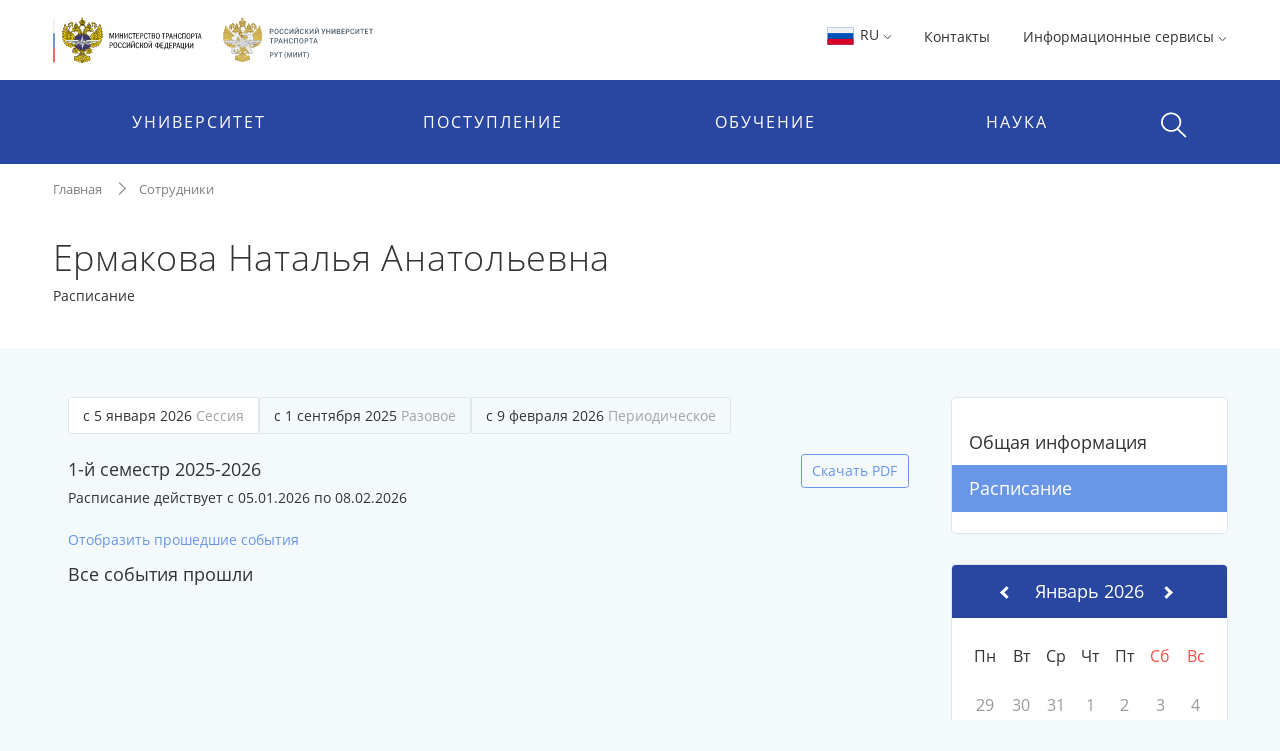

--- FILE ---
content_type: text/html;charset=UTF-8
request_url: https://miit.ru/people/42493/timetable
body_size: 14884
content:






    <!DOCTYPE html>
    <html lang="ru"
>
    <head>

<meta charset="utf-8">
<meta http-equiv="X-UA-Compatible" content="IE=edge">
<meta name="viewport" content="width=device-width, initial-scale=1, shrink-to-fit=no, maximum-scale=1, user-scalable=no">
<title>Расписание | Ермакова Наталья Анатольевна | РУТ (МИИТ)</title>
<link rel="apple-touch-icon-precomposed" sizes="57x57" href="/content/apple-icon-57x57.png?id_wm=803934">
<link rel="apple-touch-icon-precomposed" sizes="60x60" href="/content/apple-icon-60x60.png?id_wm=803936">
<link rel="apple-touch-icon-precomposed" sizes="72x72" href="/content/apple-icon-72x72.png?id_wm=803938">
<link rel="apple-touch-icon-precomposed" sizes="76x76" href="/content/apple-icon-76x76.png?id_wm=803940">
<link rel="apple-touch-icon-precomposed" sizes="114x114" href="/content/apple-icon-114x114.png?id_wm=803942">
<link rel="apple-touch-icon-precomposed" sizes="120x120" href="/content/apple-icon-120x120.png?id_wm=803944">
<link rel="apple-touch-icon-precomposed" sizes="144x144" href="/content/apple-icon-144x144.png?id_wm=803946">
<link rel="apple-touch-icon-precomposed" sizes="152x152" href="/content/apple-icon-152x152.png?id_wm=803948">
<link rel="apple-touch-icon-precomposed" sizes="180x180" href="/content/apple-icon-180x180.png?id_wm=803950">
<link rel="shortcut icon" type="image/png" sizes="16x16" href="/content/favicon-16x16.png?id_wm=803914">
<link rel="shortcut icon" type="image/png" sizes="32x32" href="/content/favicon-32x32.png?id_wm=803916">
<link rel="shortcut icon" type="image/png" sizes="96x96" href="/content/favicon-96x96.png?id_wm=803918">
<link rel="shortcut icon" type="image/png" sizes="192x192" href="/content/android-icon-192x192.png?id_wm=803932">
<link rel="shortcut icon" type="image/x-icon" href="/content/favicon.ico?id_wm=803912">

<meta name="application-name" content="&nbsp;"/>
<link rel="manifest" href="/content/manifest.json?id_wm=803952">
<meta name="msapplication-TileImage" content="/content/ms-icon-144x144.png?id_wm=803920">



<link rel="stylesheet" href="/resources/css/core.17a4da90.css">
<link rel="stylesheet" href="/resources/css/main.5facb75a.css">





<!--[if lt IE 9]>
<script src="https://oss.maxcdn.com/html5shiv/3.7.3/html5shiv.min.js"></script>
<script src="https://oss.maxcdn.com/respond/1.4.2/respond.min.js"></script>
<![endif]-->

<script>
    window._serviceParameters = {
        "context_path": "",
        "id_lang": 1
    }
</script>


<link rel="alternate" type="application/rss+xml" title="RSS" href="/rss" />

<meta name="twitter:site" content="@miit_ru" />

<link rel="canonical" href="http://miit.ru/people/42493/timetable">
<meta property="og:url" content="http://miit.ru/people/42493/timetable"/>
<meta property="og:type" content="website"/>
<meta property="og:locale" content="ru">
<meta property="og:site_name" content="Официальный сайт Российского университета транспорта | РУТ (МИИТ)"/>
<meta property="og:title" content="Расписание | Ермакова Наталья Анатольевна | РУТ (МИИТ)"/>


<script type="text/javascript" >
   (function(m,e,t,r,i,k,a){m[i]=m[i]||function(){(m[i].a=m[i].a||[]).push(arguments)};
   m[i].l=1*new Date();k=e.createElement(t),a=e.getElementsByTagName(t)[0],k.async=1,k.src=r,a.parentNode.insertBefore(k,a)})
   (window, document, "script", "https://mc.yandex.ru/metrika/tag.js", "ym");

   ym(83391895, "init", {
        clickmap:true,
        trackLinks:true,
        accurateTrackBounce:true
   });
</script>
<noscript><div><img src="https://mc.yandex.ru/watch/83391895" style="position:absolute; left:-9999px;" alt="" /></div></noscript>
<!-- Top.Mail.Ru counter -->
<script type="text/javascript">
    var _tmr = window._tmr || (window._tmr = []);
    _tmr.push({id: "3615361", type: "pageView", start: (new Date()).getTime()});
    (function (d, w, id) {
        if (d.getElementById(id)) return;
        var ts = d.createElement("script"); ts.type = "text/javascript"; ts.async = true; ts.id = id;
        ts.src = "https://top-fwz1.mail.ru/js/code.js";
        var f = function () {var s = d.getElementsByTagName("script")[0]; s.parentNode.insertBefore(ts, s);};
        if (w.opera == "[object Opera]") { d.addEventListener("DOMContentLoaded", f, false); } else { f(); }
    })(document, window, "tmr-code");
</script>
<noscript><div><img src="https://top-fwz1.mail.ru/counter?id=3615361;js=na" style="position:absolute;left:-9999px;" alt="Top.Mail.Ru" /></div></noscript>
<!-- /Top.Mail.Ru counter -->

        

        <script>
            window._pageContent = [];
            function addToPageContent(id, display) {
                window._pageContent.push({"id": id, "display": display});
            }
        </script>
    </head>
    <body>

    
<header class="header">
<div class="d-none d-md-block"> 
    <div class="container">
        <div class="clearfix">
                <a href="/" class="header__logo">
                    <img src="/content/logo_flagstripe_ministryeagle_ministry_eagle_rut_2.svg?id_wm=900277" style="height: 50px;">
                </a>
            <ul class="pull-right list-unstyled list-inline">

                <li>

                    <div class="dropdown">
                        <a class="dropdown-toggle" href="#" role="button" id="langSwitcher" data-toggle="dropdown" aria-haspopup="true" aria-expanded="false">
                            <svg style="height: 26px; width: 31px;">
                                <use xlink:href="/content/collection2_07.svg?id_wm=848520#icon-ru-1"></use>
                            </svg>
                            RU
    <svg class="rotate_90 hover_60 icon_arrow"
>
        <use xlink:href="/content/svg-sprite-miit.svg?id_wm=909430#icon-arrow"></use>
    </svg>
                        </a>

                        <div class="dropdown-menu" aria-labelledby="langSwitcher">
<a href="/"
class="dropdown-item active"
>
<svg style="height: 26px; width: 31px;">
<use xlink:href="/content/collection2_07.svg?id_wm=848520#icon-ru-1"></use>
</svg>
Русский
</a><a href="/en"
class="dropdown-item "
>
<svg style="height: 26px; width: 31px;">
<use xlink:href="/content/collection2_07.svg?id_wm=848520#icon-en-1"></use>
</svg>
English
</a><a href="/content/859887.pdf?id_wm=859887"
class="dropdown-item "
target="_blank"
rel="noopener"
>
<svg style="height: 26px; width: 31px;">
<use xlink:href="/content/collection2_07.svg?id_wm=848520#icon-cn-1"></use>
</svg>
用中文
</a>                        </div>
                    </div>

                    </li>

                    <li>
                        <a href="/contacts" 
 >Контакты</a>
                    </li>
                <li>
                    <div class="dropdown">

                                <span class="dropdown-toggle" data-toggle="dropdown" aria-haspopup="true" aria-expanded="false">
                                    Информационные сервисы 
    <svg class="rotate_90 hover_60 icon_arrow"
>
        <use xlink:href="/content/svg-sprite-miit.svg?id_wm=909430#icon-arrow"></use>
    </svg>
                                </span>

                                <ul class="dropdown-menu dropdown-menu-right_no-transform user__resources">
                                <li>
                                    <a href="https://rut-miit.ru/cabinet" target="_blank"
>
                                            <div class="dropdown__icon">
    <svg 
>
        <use xlink:href="/content/svg-sprite-miit.svg?id_wm=797876#icon-set6_key"></use>
    </svg>
                                            </div>
                                        <div>
                                        <span class="dropdown__title">
                                            Личный кабинет
                                        </span>
                                            <span class="dropdown__hint">
                                                Персонифицированные сервисы
                                            </span>
                                        </div>
                                    </a>
                                </li>
                                <li>
                                    <a href="https://beehive.miit.ru/zimbra" target="_blank"
>
                                            <div class="dropdown__icon">
    <svg 
>
        <use xlink:href="/content/svg-sprite-miit.svg?id_wm=797876#icon-set6_mail"></use>
    </svg>
                                            </div>
                                        <div>
                                        <span class="dropdown__title">
                                            Корпоративная почта
                                        </span>
                                            <span class="dropdown__hint">
                                                Почтовый web-клиент Oracle Beehive (Zimbra)
                                            </span>
                                        </div>
                                    </a>
                                </li>
                                <li>
                                    <a href="https://office.com" target="_blank"
>
                                            <div class="dropdown__icon">
    <svg 
>
        <use xlink:href="/content/collection2_07.svg?id_wm=848520#icon-microsoft"></use>
    </svg>
                                            </div>
                                        <div>
                                        <span class="dropdown__title">
                                            Microsoft 365
                                        </span>
                                            <span class="dropdown__hint">
                                                Облачная среда для коммуникации и совместной работы
                                            </span>
                                        </div>
                                    </a>
                                </li>
                                <li>
                                    <a href="https://beehive.miit.ru/teamcollab" target="_blank"
>
                                            <div class="dropdown__icon">
    <svg 
>
        <use xlink:href="/content/svg-sprite-miit.svg?id_wm=797876#icon-set6_community-b"></use>
    </svg>
                                            </div>
                                        <div>
                                        <span class="dropdown__title">
                                            Коллективная работа
                                        </span>
                                            <span class="dropdown__hint">
                                                Приложение поддержки коллективной работы Oracle Beehive Team Collaboration
                                            </span>
                                        </div>
                                    </a>
                                </li>
                                <li>
                                    <a href="https://my.miit.ru/cms" target="_blank"
>
                                        <div>
                                        <span class="dropdown__title">
                                            Система управления контентом портала
                                        </span>
                                            <span class="dropdown__hint">
                                                Система управления контентом CMS
                                            </span>
                                        </div>
                                    </a>
                                </li>
                                <li>
                                    <a href="https://uag1.miit.ru/" target="_blank"
>
                                        <div>
                                        <span class="dropdown__title">
                                            Виртуальный рабочий стол
                                        </span>
                                            <span class="dropdown__hint">
                                                Доступ к виртуальной рабочей станции VDI в университетском облаке (vmware Horizon)
                                            </span>
                                        </div>
                                    </a>
                                </li>
                                    <li role="separator" class="divider"></li>
                                    <li>
                                        <a href="/services" 
>
                                            <div class="dropdown__icon">

                                            </div>
                                            <div>
                                                <span class="dropdown__title">Другие...</span>
                                            </div>
                                        </a>
                                    </li>
                                </ul>
                    </div>
                </li>




            </ul>
        </div>
    </div>
</div>    <div class="header__menu-wrap">
        


<div class="mob-menu mob-menu_with-logo">
    <div class="mob-menu__nav">
                <span class="mob-menu__toggle burger-wrap">
    <svg class="icon_burger"
>
        <use xlink:href="/content/svg-sprite-miit.svg?id_wm=909430#icon-set10_burger"></use>
    </svg>
                    <span class="badge badge_red js-сcount-notifications"></span>
                </span>
        <div class="mob-menu__nav-list">
            <div>

                <style>
                    .mob-menu__lang-switcher {
                        position:absolute;
                        left:10px;
                        top: 10px;
                    }

                    .mob-menu__lang-switcher:hover, .mob-menu__lang-switcher:active {
                        background: rgba(255,255,255,.3);
                    }

                    .mob-menu__lang-switcher .dropdown-toggle {
                        display: inline-block;
                        padding: 6px 8px;
                        color: white;
                        font-size: 18px;
                    }

                    .mob-menu__lang-switcher .dropdown-toggle:hover
                        ,.mob-menu__lang-switcher .dropdown-toggle:active {
                        text-decoration: none;
                        color: white;
                        opacity: 0.6;
                    }
                </style>
                <div class="mob-menu__lang-switcher">
                <div class="dropdown">
                    <a class="dropdown-toggle" href="#" role="button" id="langSwitcherMobile" data-toggle="dropdown" aria-haspopup="true" aria-expanded="false">
                        <svg style="height: 26px; width: 31px;">
                            <use xlink:href="/content/collection2_07.svg?id_wm=848520#icon-ru-1"></use>
                        </svg>
                        RU
    <svg class="rotate_90 hover_60 icon_arrow"
>
        <use xlink:href="/content/svg-sprite-miit.svg?id_wm=909430#icon-arrow"></use>
    </svg>
                    </a>

                    <div class="dropdown-menu" aria-labelledby="langSwitcherMobile">
<a href="/"
class="dropdown-item active"
>
<svg style="height: 26px; width: 31px;">
<use xlink:href="/content/collection2_07.svg?id_wm=848520#icon-ru-1"></use>
</svg>
Русский
</a><a href="/en"
class="dropdown-item "
>
<svg style="height: 26px; width: 31px;">
<use xlink:href="/content/collection2_07.svg?id_wm=848520#icon-en-1"></use>
</svg>
English
</a><a href="/content/859887.pdf?id_wm=859887"
class="dropdown-item "
target="_blank"
rel="noopener"
>
<svg style="height: 26px; width: 31px;">
<use xlink:href="/content/collection2_07.svg?id_wm=848520#icon-cn-1"></use>
</svg>
用中文
</a>                    </div>
                </div>
                </div>

                        <span class="mob-menu__toggle">
    <svg class="icon_cross"
>
        <use xlink:href="/content/svg-sprite-miit.svg?id_wm=909430#icon-cross"></use>
    </svg>
                        </span>
                <div class="mob-menu__nav-logo__wrapper">
                    <a href="/" class="mob-menu__nav-logo">

    <svg class="logo-eagle_mobile-menu"
>
        <use xlink:href="/content/logo-svg-sprite-miit.svg?id_wm=803405#icon-set1_logo_eagle"></use>
    </svg>

                    </a>
                </div>
                <ul class="mob-menu__nav-main">
                                <li>
                                    <a href="javascript:void(0);" title=""
                                       class="mob-menu__nav-main-title">УНИВЕРСИТЕТ</a>
                                    <div class="mob-menu__nav-main-sub">
                                        <div class="mob-menu__prev">
                                    <span class="icon-wrap">
    <svg class="icon_arrow rotate_180"
>
        <use xlink:href="/content/svg-sprite-miit.svg?id_wm=909430#icon-arrow"></use>
    </svg>
                                    </span>
                                            <span>К списку</span>
                                        </div>
                                        <ul class="mob-menu__nav-main-sub-links">
                                        <li>
                                            <a href="/org/info" 
 >
                                                <h6>Университет сегодня</h6>
                                                    <small>Общая информация, руководство, фотогалерея</small>
                                            </a>
                                        </li>
                                        <li>
                                            <a href="/depts" 
 >
                                                <h6>Структура</h6>
                                                    <small>Перечень структурных подразделений</small>
                                            </a>
                                        </li>
                                        <li>
                                            <a href="/org/projects/priority2030" 
 >
                                                <h6>Приоритет 2030</h6>
                                                    <small>Лидерами становятся</small>
                                            </a>
                                        </li>
                                        <li>
                                            <a href="/contacts" 
 >
                                                <h6>Контактная информация</h6>
                                            </a>
                                        </li>
                                        <li>
                                            <a href="/org/history" 
 >
                                                <h6>История</h6>
                                            </a>
                                        </li>
                                        <li>
                                            <a href="https_cleverut_ru_giftbox" 
 >
                                                <h6>Партнерам РУТ (МИИТ)</h6>
                                            </a>
                                        </li>
                                        <li>
                                            <a href="/org/dormitory" 
 >
                                                <h6>Общежития</h6>
                                            </a>
                                        </li>
                                        <li>
                                            <a href="/sveden" 
 >
                                                <h6>Сведения об образовательной организации</h6>
                                            </a>
                                        </li>
                                        <li>
                                            <a href="https://rut-kts-cis.ru/" 
 >
                                                <h6>Базовая организация СНГ</h6>
                                            </a>
                                        </li>
                                        <li>
                                            <a href="/org/projects" 
 >
                                                <h6>Мероприятия и проекты</h6>
                                            </a>
                                        </li>
                                        <li>
                                            <a href="/press-office/links" 
 >
                                                <h6>Пресс-центр</h6>
                                            </a>
                                        </li>
                                        <li>
                                            <a href="/people" 
 >
                                                <h6>Преподаватели и сотрудники</h6>
                                            </a>
                                        </li>
                                        <li>
                                            <a href="/org/social/student-live" 
 >
                                                <h6>Студенческая жизнь</h6>
                                            </a>
                                        </li>
                                        <li>
                                            <a href="/org/anti-corruption" 
 >
                                                <h6>Противодействие коррупции</h6>
                                            </a>
                                        </li>
                                        <li>
                                            <a href="https://miit.ru/page/192077" 
 >
                                                <h6>ФУМО</h6>
                                            </a>
                                        </li>
                                        </ul>
                                    </div>
                                </li>
                                <li>
                                    <a href="javascript:void(0);" title=""
                                       class="mob-menu__nav-main-title">ПОСТУПЛЕНИЕ</a>
                                    <div class="mob-menu__nav-main-sub">
                                        <div class="mob-menu__prev">
                                    <span class="icon-wrap">
    <svg class="icon_arrow rotate_180"
>
        <use xlink:href="/content/svg-sprite-miit.svg?id_wm=909430#icon-arrow"></use>
    </svg>
                                    </span>
                                            <span>К списку</span>
                                        </div>
                                        <ul class="mob-menu__nav-main-sub-links">
                                        <li>
                                            <a href="/admissions?level=4&training=20773&cities=1" 
 >
                                                <h6>Страница для поступающих</h6>
                                                    <small>Самая важная информация в одном месте</small>
                                            </a>
                                        </li>
                                        <li>
                                            <a href="/admissions/degrees" 
 >
                                                <h6>План приёма, рейтинг</h6>
                                                    <small>Список, сроки, условия сдачи</small>
                                            </a>
                                        </li>
                                        <li>
                                            <a href="/admissions/office" 
 >
                                                <h6>Приёмная комиссия</h6>
                                                    <small>Правила приёма, льготы, контакты и другое </small>
                                            </a>
                                        </li>
                                        <li>
                                            <a href="/page/48051" 
 >
                                                <h6>Стоимость обучения</h6>
                                            </a>
                                        </li>
                                        <li>
                                            <a href="/https_cleverut_ru" target="_blank"
 >
                                                <h6>Школьникам</h6>
                                            </a>
                                        </li>
                                        <li>
                                            <a href="/admissions/office/130002" 
 >
                                                <h6>Перевод и восстановление</h6>
                                            </a>
                                        </li>
                                        <li>
                                            <a href="/aspirantura/admission" 
 >
                                                <h6>Аспирантура и докторантура</h6>
                                            </a>
                                        </li>
                                        <li>
                                            <a href="/page/120705" 
 >
                                                <h6>Прием на обучение иностранных граждан</h6>
                                            </a>
                                        </li>
                                        <li>
                                            <a href="/admissions/open-days" 
 >
                                                <h6>Дни открытых дверей</h6>
                                            </a>
                                        </li>
                                        <li>
                                            <a href="/olympiads" 
 >
                                                <h6>Олимпиады и конкурсы</h6>
                                            </a>
                                        </li>
                                        <li>
                                            <a href="/news?category_id=1543" 
 >
                                                <h6>Университетские субботы</h6>
                                            </a>
                                        </li>
                                        <li>
                                            <a href="/edu/further" 
 >
                                                <h6>Дополнительное профессиональное образование</h6>
                                            </a>
                                        </li>
                                        <li>
                                            <a href="/edu/programs-list" 
 >
                                                <h6>Образовательные программы</h6>
                                            </a>
                                        </li>
                                        </ul>
                                    </div>
                                </li>
                                <li>
                                    <a href="javascript:void(0);" title=""
                                       class="mob-menu__nav-main-title">ОБУЧЕНИЕ</a>
                                    <div class="mob-menu__nav-main-sub">
                                        <div class="mob-menu__prev">
                                    <span class="icon-wrap">
    <svg class="icon_arrow rotate_180"
>
        <use xlink:href="/content/svg-sprite-miit.svg?id_wm=909430#icon-arrow"></use>
    </svg>
                                    </span>
                                            <span>К списку</span>
                                        </div>
                                        <ul class="mob-menu__nav-main-sub-links">
                                        <li>
                                            <a href="/timetable" 
 >
                                                <h6>Расписание</h6>
                                                    <small>Занятий и сессии</small>
                                            </a>
                                        </li>
                                        <li>
                                            <a href="https://rut-miit.ru/cabinet" 
 >
                                                <h6>Успеваемость и рейтинг</h6>
                                                    <small>Модульно-рейтинговая система, портфолио</small>
                                            </a>
                                        </li>
                                        <li>
                                            <a href="/edu/programs" target="_blank"
 >
                                                <h6>Специальности</h6>
                                                    <small>Специальности и направления подготовки</small>
                                            </a>
                                        </li>
                                        <li>
                                            <a href="/page/2485" 
 >
                                                <h6>Лицензия и аккредитация</h6>
                                            </a>
                                        </li>
                                        <li>
                                            <a href="/edu/new-education-project" 
 >
                                                <h6>Проект «Новое образование»</h6>
                                            </a>
                                        </li>
                                        <li>
                                            <a href="/page/4390" 
 >
                                                <h6>Довузовская подготовка</h6>
                                            </a>
                                        </li>
                                        <li>
                                            <a href="/page/4391" 
 >
                                                <h6>Среднее профессиональное образование</h6>
                                            </a>
                                        </li>
                                        <li>
                                            <a href="https://www.miit.ru/page/190991" 
 >
                                                <h6>Академические отпуска</h6>
                                            </a>
                                        </li>
                                        <li>
                                            <a href="/aspirantura/131466" 
 >
                                                <h6>Аспирантура и докторантура</h6>
                                            </a>
                                        </li>
                                        <li>
                                            <a href="/page/2501" 
 >
                                                <h6>Библиотека</h6>
                                            </a>
                                        </li>
                                        <li>
                                            <a href="/edu/project-activity" 
 >
                                                <h6>Проектная деятельность</h6>
                                            </a>
                                        </li>
                                        </ul>
                                    </div>
                                </li>
                                <li>
                                    <a href="javascript:void(0);" title=""
                                       class="mob-menu__nav-main-title">НАУКА</a>
                                    <div class="mob-menu__nav-main-sub">
                                        <div class="mob-menu__prev">
                                    <span class="icon-wrap">
    <svg class="icon_arrow rotate_180"
>
        <use xlink:href="/content/svg-sprite-miit.svg?id_wm=909430#icon-arrow"></use>
    </svg>
                                    </span>
                                            <span>К списку</span>
                                        </div>
                                        <ul class="mob-menu__nav-main-sub-links">
                                        <li>
                                            <a href="/aspirantura" 
 >
                                                <h6>Аспирантура и докторантура</h6>
                                                    <small>Диссертационные советы, защиты, нормативные документы</small>
                                            </a>
                                        </li>
                                        <li>
                                            <a href="/science/research" 
 >
                                                <h6>Научные исследования</h6>
                                                    <small>Фундаментальные исследования, строительство, цифровой транспорт и др.</small>
                                            </a>
                                        </li>
                                        <li>
                                            <a href="/science/pub" 
 >
                                                <h6>Публикации ученых</h6>
                                                    <small>Публикации ученых в международных базах цитирования и список журналов</small>
                                            </a>
                                        </li>
                                        <li>
                                            <a href="/science/actions/170128" 
 >
                                                <h6>Конференции, конкурсы, выставки</h6>
                                            </a>
                                        </li>
                                        <li>
                                            <a href="/science/scientific-schools" 
 >
                                                <h6>Научные школы</h6>
                                            </a>
                                        </li>
                                        <li>
                                            <a href="/science/intellectual-property/172125" 
 >
                                                <h6>Интеллектуальная собственность</h6>
                                            </a>
                                        </li>
                                        <li>
                                            <a href="/science/sovmoluch" 
 >
                                                <h6>Молодежная наука</h6>
                                            </a>
                                        </li>
                                        <li>
                                            <a href="/science/information/175021" 
 >
                                                <h6>Полезная информация</h6>
                                            </a>
                                        </li>
                                        </ul>
                                    </div>
                                </li>
                </ul>
            </div>
                    
<style>

    .header .mob-menu__nav-bottom>li {
        width: 50%;
    }
</style>

<ul class="mob-menu__nav-bottom">
        <li>
            <a href="/contacts" 
 >Контакты</a>
        </li>
    <li>
        <a href="#" class="mob-menu__nav-main-title mob-menu__nav-main-title2">Ресурсы</a>
        <div class="mob-menu__nav-main-sub">
            <div class="mob-menu__prev">
                <span class="icon-wrap">
    <svg class="icon_arrow rotate_180"
>
        <use xlink:href="/content/svg-sprite-miit.svg?id_wm=909430#icon-arrow"></use>
    </svg>
                </span>
                <span>К списку</span>
            </div>

            <ul class="mob-menu__nav-main-sub-links">
                    <li>
                        <a href="https://rut-miit.ru/cabinet" target="_blank"
>
                            <h6>Личный кабинет</h6>
                            <small>Персонифицированные сервисы</small>
                        </a>
                    </li>
                    <li>
                        <a href="https://beehive.miit.ru/zimbra" target="_blank"
>
                            <h6>Корпоративная почта</h6>
                            <small>Почтовый web-клиент Oracle Beehive (Zimbra)</small>
                        </a>
                    </li>
                    <li>
                        <a href="https://office.com" target="_blank"
>
                            <h6>Microsoft 365</h6>
                            <small>Облачная среда для коммуникации и совместной работы</small>
                        </a>
                    </li>
                    <li>
                        <a href="https://beehive.miit.ru/teamcollab" target="_blank"
>
                            <h6>Коллективная работа</h6>
                            <small>Приложение поддержки коллективной работы Oracle Beehive Team Collaboration</small>
                        </a>
                    </li>
                    <li>
                        <a href="https://my.miit.ru/cms" target="_blank"
>
                            <h6>Система управления контентом портала</h6>
                            <small>Система управления контентом CMS</small>
                        </a>
                    </li>
                    <li>
                        <a href="https://uag1.miit.ru/" target="_blank"
>
                            <h6>Виртуальный рабочий стол</h6>
                            <small>Доступ к виртуальной рабочей станции VDI в университетском облаке (vmware Horizon)</small>
                        </a>
                    </li>
                    <li>
                        <a href="/services" 
>
                            <h6>Другие...</h6>
                        </a>
                    </li>
            </ul>

        </div>
    </li>


</ul>
        </div>
    </div>

<a href="/"
class="text-nowrap mob-menu__logo"
>
<span>РУТ <span class="parenthesis">(</span>МИИТ<span class="parenthesis">)</span></span>
<svg><use xlink:href="/content/logo_T_title.svg?id_wm=874196#Layer_1"></use></svg>
</a>
    <div class="menu__search__wrap">
        <div class="menu__search menu__search_mob">
            <a class="menu__search-toggle" href="javascript:void(0);" title="">
    <svg class="icon_search"
>
        <use xlink:href="/content/svg-sprite-miit.svg?id_wm=909430#icon-set10_search"></use>
    </svg>
    <svg class="icon_cross"
>
        <use xlink:href="/content/svg-sprite-miit.svg?id_wm=909430#icon-cross"></use>
    </svg>
            </a>
            <form action="/search" class="menu__search-form">
                <div class="form-group">
                    <input type="search" name="q" class="form-control" placeholder="Поиск по сайту"/>

                </div>
            </form>
        </div>
    </div>

</div> 
<div class="container d-none d-md-block">
    <ul class="nav__list">
        
<li>
            <span class="nav__drop-title">
                            Университет
                        </span>

            <div class="nav__drop-list">
                <div class="container">
                    <div class="row">

                        <div class="col-4">
                            <ul class="list-unstyled">
                                        <li>
                                    <a href="/org/info">
                                        <span class="nav__drop-list-icon">
    <svg class="icon_building"
>
        <use xlink:href="/content/svg-sprite-miit.svg?id_wm=909430#icon-set7_building"></use>
    </svg>
                                        </span>
                                        <span class="nav__drop-list-label">
                                            <h6>Университет сегодня</h6>
                                            <small>Общая информация, руководство, фотогалерея</small>
                                        </span>
                                    </a>
                                </li>
                                        <li>
                                    <a href="/depts">
                                        <span class="nav__drop-list-icon">
    <svg class="icon_building"
>
        <use xlink:href="/content/svg-sprite-miit.svg?id_wm=909430#icon-set7_hierarchy"></use>
    </svg>
                                        </span>
                                        <span class="nav__drop-list-label">
                                            <h6>Структура</h6>
                                            <small>Перечень структурных подразделений</small>
                                        </span>
                                    </a>
                                </li>
                                        <li>
                                    <a href="/org/projects/priority2030">
                                        <span class="nav__drop-list-icon">
    <svg class="icon_building"
>
        <use xlink:href="/content/svg-sprite-miit.svg?id_wm=909430#icon-set7_page"></use>
    </svg>
                                        </span>
                                        <span class="nav__drop-list-label">
                                            <h6>Приоритет 2030</h6>
                                            <small>Лидерами становятся</small>
                                        </span>
                                    </a>
                                </li>
                                </ul>
                            </div>


                            <div class="col-4">
                                <ul class="list-unstyled">
                                        <li>
                                            <a href="/contacts" class="nav__drop-list-label">
                                                Контактная информация
                                            </a>
                                        </li>
                                        <li>
                                            <a href="/org/history" class="nav__drop-list-label">
                                                История
                                            </a>
                                        </li>
                                        <li>
                                            <a href="https_cleverut_ru_giftbox" class="nav__drop-list-label">
                                                Партнерам РУТ (МИИТ)
                                            </a>
                                        </li>
                                        <li>
                                            <a href="/org/dormitory" class="nav__drop-list-label">
                                                Общежития
                                            </a>
                                        </li>
                                        <li>
                                            <a href="/sveden" class="nav__drop-list-label">
                                                Сведения об образовательной организации
                                            </a>
                                        </li>
                                        <li>
                                            <a href="https://rut-kts-cis.ru/" class="nav__drop-list-label">
                                                Базовая организация СНГ
                                            </a>
                                        </li>
                                </ul>
                            </div>


                            <div class="col-4">
                                <ul class="list-unstyled">
                                        <li>
                                            <a href="/org/projects" class="nav__drop-list-label">
                                                Мероприятия и проекты
                                            </a>
                                        </li>
                                        <li>
                                            <a href="/press-office/links" class="nav__drop-list-label">
                                                Пресс-центр
                                            </a>
                                        </li>
                                        <li>
                                            <a href="/people" class="nav__drop-list-label">
                                                Преподаватели и сотрудники
                                            </a>
                                        </li>
                                        <li>
                                            <a href="/org/social/student-live" class="nav__drop-list-label">
                                                Студенческая жизнь
                                            </a>
                                        </li>
                                        <li>
                                            <a href="/org/anti-corruption" class="nav__drop-list-label">
                                                Противодействие коррупции
                                            </a>
                                        </li>
                                        <li>
                                            <a href="https://miit.ru/page/192077" class="nav__drop-list-label">
                                                ФУМО
                                            </a>
                                        </li>
                                </ul>
                            </div>

                        </div>
                    </div>
                </div>
            </li>
<li>
            <span class="nav__drop-title">
                            Поступление
                        </span>

            <div class="nav__drop-list">
                <div class="container">
                    <div class="row">

                        <div class="col-4">
                            <ul class="list-unstyled">
                                        <li>
                                    <a href="/admissions?level=4&training=20773&cities=1">
                                        <span class="nav__drop-list-icon">
    <svg class="icon_compass"
>
        <use xlink:href="/content/svg-sprite-miit.svg?id_wm=909430#icon-set7_compass"></use>
    </svg>
                                        </span>
                                        <span class="nav__drop-list-label">
                                            <h6>Страница для поступающих</h6>
                                            <small>Самая важная информация в одном месте</small>
                                        </span>
                                    </a>
                                </li>
                                        <li>
                                    <a href="/admissions/degrees">
                                        <span class="nav__drop-list-icon">
    <svg class="icon_stars-list"
>
        <use xlink:href="/content/svg-sprite-miit.svg?id_wm=909430#icon-set7_stars-list"></use>
    </svg>
                                        </span>
                                        <span class="nav__drop-list-label">
                                            <h6>План приёма, рейтинг</h6>
                                            <small>Список, сроки, условия сдачи</small>
                                        </span>
                                    </a>
                                </li>
                                        <li>
                                    <a href="/admissions/office">
                                        <span class="nav__drop-list-icon">
    <svg class="icon_pencil-ruler"
>
        <use xlink:href="/content/svg-sprite-miit.svg?id_wm=909430#icon-set6_community-b"></use>
    </svg>
                                        </span>
                                        <span class="nav__drop-list-label">
                                            <h6>Приёмная комиссия</h6>
                                            <small>Правила приёма, льготы, контакты и другое </small>
                                        </span>
                                    </a>
                                </li>
                                </ul>
                            </div>


                            <div class="col-4">
                                <ul class="list-unstyled">
                                        <li>
                                            <a href="/page/48051" class="nav__drop-list-label">
                                                Стоимость обучения
                                            </a>
                                        </li>
                                        <li>
                                            <a href="/https_cleverut_ru" class="nav__drop-list-label">
                                                Школьникам
                                            </a>
                                        </li>
                                        <li>
                                            <a href="/admissions/office/130002" class="nav__drop-list-label">
                                                Перевод и восстановление
                                            </a>
                                        </li>
                                        <li>
                                            <a href="/aspirantura/admission" class="nav__drop-list-label">
                                                Аспирантура и докторантура
                                            </a>
                                        </li>
                                        <li>
                                            <a href="/page/120705" class="nav__drop-list-label">
                                                Прием на обучение иностранных граждан
                                            </a>
                                        </li>
                                </ul>
                            </div>


                            <div class="col-4">
                                <ul class="list-unstyled">
                                        <li>
                                            <a href="/admissions/open-days" class="nav__drop-list-label">
                                                Дни открытых дверей
                                            </a>
                                        </li>
                                        <li>
                                            <a href="/olympiads" class="nav__drop-list-label">
                                                Олимпиады и конкурсы
                                            </a>
                                        </li>
                                        <li>
                                            <a href="/news?category_id=1543" class="nav__drop-list-label">
                                                Университетские субботы
                                            </a>
                                        </li>
                                        <li>
                                            <a href="/edu/further" class="nav__drop-list-label">
                                                Дополнительное профессиональное образование
                                            </a>
                                        </li>
                                        <li>
                                            <a href="/edu/programs-list" class="nav__drop-list-label">
                                                Образовательные программы
                                            </a>
                                        </li>
                                </ul>
                            </div>

                        </div>
                    </div>
                </div>
            </li>
    </ul>
    
    <ul class="nav__list nav__list_right">
<li>
            <span class="nav__drop-title">
                            Обучение
                        </span>

            <div class="nav__drop-list">
                <div class="container">
                    <div class="row">

                        <div class="col-4">
                            <ul class="list-unstyled">
                                        <li>
                                    <a href="/timetable">
                                        <span class="nav__drop-list-icon">
    <svg class="icon_calendar-c"
>
        <use xlink:href="/content/svg-sprite-miit.svg?id_wm=909430#icon-set7_calendar-c"></use>
    </svg>
                                        </span>
                                        <span class="nav__drop-list-label">
                                            <h6>Расписание</h6>
                                            <small>Занятий и сессии</small>
                                        </span>
                                    </a>
                                </li>
                                        <li>
                                    <a href="https://rut-miit.ru/cabinet">
                                        <span class="nav__drop-list-icon">
    <svg class="icon_diagramma"
>
        <use xlink:href="/content/svg-sprite-miit.svg?id_wm=909430#icon-set7_diagramma"></use>
    </svg>
                                        </span>
                                        <span class="nav__drop-list-label">
                                            <h6>Успеваемость и рейтинг</h6>
                                            <small>Модульно-рейтинговая система, портфолио</small>
                                        </span>
                                    </a>
                                </li>
                                        <li>
                                    <a href="/edu/programs">
                                        <span class="nav__drop-list-icon">
    <svg class="icon_pencil-ruler"
>
        <use xlink:href="/content/svg-sprite-miit.svg?id_wm=909430#icon-set7_pencil-ruler"></use>
    </svg>
                                        </span>
                                        <span class="nav__drop-list-label">
                                            <h6>Специальности</h6>
                                            <small>Специальности и направления подготовки</small>
                                        </span>
                                    </a>
                                </li>
                                </ul>
                            </div>


                            <div class="col-4">
                                <ul class="list-unstyled">
                                        <li>
                                            <a href="/page/2485" class="nav__drop-list-label">
                                                Лицензия и аккредитация
                                            </a>
                                        </li>
                                        <li>
                                            <a href="/edu/new-education-project" class="nav__drop-list-label">
                                                Проект «Новое образование»
                                            </a>
                                        </li>
                                        <li>
                                            <a href="/page/4390" class="nav__drop-list-label">
                                                Довузовская подготовка
                                            </a>
                                        </li>
                                        <li>
                                            <a href="/page/4391" class="nav__drop-list-label">
                                                Среднее профессиональное образование
                                            </a>
                                        </li>
                                        <li>
                                            <a href="https://www.miit.ru/page/190991" class="nav__drop-list-label">
                                                Академические отпуска
                                            </a>
                                        </li>
                                </ul>
                            </div>


                            <div class="col-4">
                                <ul class="list-unstyled">
                                        <li>
                                            <a href="/aspirantura/131466" class="nav__drop-list-label">
                                                Аспирантура и докторантура
                                            </a>
                                        </li>
                                        <li>
                                            <a href="/page/2501" class="nav__drop-list-label">
                                                Библиотека
                                            </a>
                                        </li>
                                        <li>
                                            <a href="/edu/project-activity" class="nav__drop-list-label">
                                                Проектная деятельность
                                            </a>
                                        </li>
                                </ul>
                            </div>

                        </div>
                    </div>
                </div>
            </li>
<li>
            <span class="nav__drop-title">
                            Наука
                        </span>

            <div class="nav__drop-list">
                <div class="container">
                    <div class="row">

                        <div class="col-4">
                            <ul class="list-unstyled">
                                        <li>
                                    <a href="/aspirantura">
                                        <span class="nav__drop-list-icon">
    <svg class="icon_portfolio"
>
        <use xlink:href="/content/svg-sprite-miit.svg?id_wm=909430#icon-set7_portfolio"></use>
    </svg>
                                        </span>
                                        <span class="nav__drop-list-label">
                                            <h6>Аспирантура и докторантура</h6>
                                            <small>Диссертационные советы, защиты, нормативные документы</small>
                                        </span>
                                    </a>
                                </li>
                                        <li>
                                    <a href="/science/research">
                                        <span class="nav__drop-list-icon">
    <svg class="icon_microscope"
>
        <use xlink:href="/content/svg-sprite-miit.svg?id_wm=909430#icon-set7_microscope"></use>
    </svg>
                                        </span>
                                        <span class="nav__drop-list-label">
                                            <h6>Научные исследования</h6>
                                            <small>Фундаментальные исследования, строительство, цифровой транспорт и др.</small>
                                        </span>
                                    </a>
                                </li>
                                        <li>
                                    <a href="/science/pub">
                                        <span class="nav__drop-list-icon">
    <svg class="icon_academic-cap-b"
>
        <use xlink:href="/content/svg-sprite-miit.svg?id_wm=909430#icon-set7_academic-cap-b"></use>
    </svg>
                                        </span>
                                        <span class="nav__drop-list-label">
                                            <h6>Публикации ученых</h6>
                                            <small>Публикации ученых в международных базах цитирования и список журналов</small>
                                        </span>
                                    </a>
                                </li>
                                </ul>
                            </div>


                            <div class="col-4">
                                <ul class="list-unstyled">
                                        <li>
                                            <a href="/science/actions/170128" class="nav__drop-list-label">
                                                Конференции, конкурсы, выставки
                                            </a>
                                        </li>
                                        <li>
                                            <a href="/science/scientific-schools" class="nav__drop-list-label">
                                                Научные школы
                                            </a>
                                        </li>
                                        <li>
                                            <a href="/science/intellectual-property/172125" class="nav__drop-list-label">
                                                Интеллектуальная собственность
                                            </a>
                                        </li>
                                </ul>
                            </div>


                            <div class="col-4">
                                <ul class="list-unstyled">
                                        <li>
                                            <a href="/science/sovmoluch" class="nav__drop-list-label">
                                                Молодежная наука
                                            </a>
                                        </li>
                                        <li>
                                            <a href="/science/information/175021" class="nav__drop-list-label">
                                                Полезная информация
                                            </a>
                                        </li>
                                </ul>
                            </div>

                        </div>
                    </div>
                </div>
            </li>
        
        <li>
            <div class="menu__search">
                <span class="menu__search-toggle">
    <svg class="icon_search"
>
        <use xlink:href="/content/svg-sprite-miit.svg?id_wm=909430#icon-set10_search"></use>
    </svg>
    <svg class="icon_cross"
>
        <use xlink:href="/content/svg-sprite-miit.svg?id_wm=909430#icon-cross"></use>
    </svg>
                </span>

                <div class="menu__search-wrap container">
                    <form action="/search" class="menu__search-form">
                        <div class="form-group">
                            <span class="btn-search">
    <svg class="icon_search"
>
        <use xlink:href="/content/svg-sprite-miit.svg?id_wm=909430#icon-set10_search"></use>
    </svg>
                            </span>
                            <input
                                    name="q"
                                    value=""
                                    type="search"
                                    class="form-control"
                                    placeholder="Поиск по книгам, преподавателям, студентам и страницам"
                            />
                        </div>
                    </form>
                </div>

            </div>
        </li>
    </ul>
</div>    </div>
</header>

    <div class="wrap">

    <section class="page page-has-sidebar">




<div class="page__header ">
    <div class="container">
            <ol class="breadcrumb d-none d-md-flex">
                    <li class="breadcrumb-item">
                        <a href="/"
                            title="РУТ (МИИТ)"
                            >Главная</a></li>
                    <li class="breadcrumb-item">
                        <a href="/people"
                            
                            >Сотрудники</a></li>
            </ol>
        <div class="row">
            <div class="col-12">
                <div class="page-header-name ">

                        <a href="/people" class="articles__icon-prev d-md-none">
    <svg class="icon_arrow rotate_180"
>
        <use xlink:href="/content/svg-sprite-miit.svg?id_wm=909430#icon-arrow"></use>
    </svg>
                        </a>
                        <h1 class="page-header-name__title">Ермакова Наталья Анатольевна</h1>

                    <!-- rightHeaderFacet -->
                    
                    <!-- end of rightHeaderFacet -->
                </div>
            </div>

                <div class="col-12 d-none d-lg-block" style="margin-top: -32px; margin-bottom: 32px;">Расписание</div>
        </div>


    </div> 


</div>
            <div class="page__sub-menu page__sub-menu--tablet">
        <div class="page__sub-menu-header">
            <span class="page__sub-menu-header-icon page__sub-menu-header-icon_list">
                    <svg 
>
        <use xlink:href="/content/svg-sprite-miit.svg?id_wm=909430#icon-set10_nav-menu"></use>
    </svg>
            </span>
            <span class="page__sub-menu-header__title">
                    
                    Расписание
            </span>
            <span class="page__sub-menu-header-icon page__sub-menu-header-icon_arrow">
    <svg class="hover_60 icon_arrow rotate_90"
>
        <use xlink:href="/content/svg-sprite-miit.svg?id_wm=909430#icon-arrow"></use>
    </svg>
            </span>
        </div>
        <div class="page__sub-menu__nav">
                <a href="/people/42493"
>
Общая информация </a>
                <a href="/people/42493/timetable"
>
Расписание </a>
        </div>
    </div>




        <div class="container d-lg-flex">
            <div class="page-has-sidebar__content">

                
<style>
.page-header-addendum {
margin-top: -49px;
border-bottom: 1px solid #dee2e6;
background-color: white;
}
.timetable__grid-day-lesson {
line-height: 1.33rem;
margin-bottom: 1rem;
}
.timetable__list-timeslot:not(:last-child) {
margin-bottom: 3rem!important;
}
.nav-pills .nav-link.active, .nav-pills .show > .nav-link {
color: #fff;
background-color: #6996e7;
}
.page-header-addendum .nav-item {
border-bottom: 4px white solid;
margin-bottom: 0;
}
.page-header-addendum .nav-item.active {
border-bottom: 4px #6996e7 solid;
}
.page-header-addendum .nav-item.active .nav-link {
color: #6996e7;
}
.page-header-addendum .nav-item:not(.active):hover {
border-bottom: 4px #b6cbf4 solid;
}
.page-header-addendum .nav-tabs .nav-link {
border: 0
}
.timetable__list-intervals .nav-item .nav-link {
border: 1px solid #dfe6eb;
border-radius: 0.25rem;
}
.timetable__list-intervals .nav-item:first-child .nav-link {
border-top-right-radius: 0;
border-bottom-right-radius: 0;
}
.timetable__list-intervals .nav-item:last-child .nav-link {
border-top-left-radius: 0;
border-bottom-left-radius: 0;
}
.timetable__list-intervals .nav-item.active .nav-link {
background-color: white;
border: 1px solid #dfe6eb;
}
.timetable__weeks {
width: 100%;
margin-top: 1.5rem !important;
margin-bottom: 1.5rem !important;
}
@media (min-width: 768px) {
.timetable__weeks {
width: auto;
margin-top: 1.5rem !important;
margin-bottom: 1.5rem !important;
}
}
.nav-pills.nav-pills-outline .nav-link.active {
color: #333;
background-color: transparent;
border: 1px #6996e7 solid;
}
.nav-pills.nav-pills-outline .nav-link {
border: 1px transparent solid;
}
.timetable-icon-link {
margin-bottom: 10px;
margin-right: 10px;
}
.timetable-icon-link > svg {
margin-right: 3px;
}
.icon-academic-cap > svg {
fill: #96a7d8;
}
.icon-location > svg {
fill: #96d897;
}
</style>




    <div class="timetable__list-intervals">
        <div class="container row">

            <ul class="nav nav-tabs" role="tablist" style="border-bottom: none">
                    <li role="presentation" class="nav-item active">
                        <a class="nav-link" href="/people/42493/timetable?start=2026-01-05&type=4">
                            с 5 января 2026
                                <small>
                                    Сессия
                                </small>
                        </a>
                    </li>
                    <li role="presentation" class="nav-item ">
                        <a class="nav-link" href="/people/42493/timetable?start=2025-09-01&type=2">
                            с 1 сентября 2025
                                <small>
                                    Разовое
                                </small>
                        </a>
                    </li>
                    <li role="presentation" class="nav-item ">
                        <a class="nav-link" href="/people/42493/timetable?start=2026-02-09&type=1">
                            с 9 февраля 2026
                                <small>
                                    Периодическое
                                </small>
                        </a>
                    </li>
            </ul>
        </div>
    </div>



    <div class="container d-flex my-4" style="justify-content: end; align-items: baseline; flex-wrap: wrap;">
            <div class="d-inline-block mr-4 order-1">
                <h5>1-й семестр 2025-2026</h5>
                    <span>
                        Расписание действует
                        с 05.01.2026
                        по 08.02.2026
                    </span>
            </div>


            <a class="btn btn-outline-primary ml-auto order-2 order-md-3" href="https://rut-miit.ru/report/public?_id=schedule-exams-people-2019&id_e=42493&start_timetable=2026-01-05&semester=1&type_timetable=4&_filename=%D0%A0%D0%B0%D1%81%D0%BF%D0%B8%D1%81%D0%B0%D0%BD%D0%B8%D0%B5-%D0%BF%D1%80%D0%B5%D0%BF%D0%BE%D0%B4%D0%B0%D0%B2%D0%B0%D1%82%D0%B5%D0%BB%D1%8F-42493"
               target="_blank">
                <span class="d-md-none">PDF</span>
                <span class="d-none d-md-inline-block">Скачать PDF</span>
            </a>


    </div>




    <div class="container">
            <script>
                window._timetableData = [{"dayNumber":3,"dayDisplay":"Среда","dayDateDisplay":"14 января","hisdate":"2026-01-14","pastDay":true,"timeSlots":[{"slotNumber":null,"slotName":null,"slotStartDisplay":"09:00","slotEndDisplay":"10:00","events":[{"eventStartDatetime":"2026-01-14T06:00:00Z","eventEndDatetime":"2026-01-14T07:00:00Z","periodicity":"ONCE","indexEvent":1,"textTitle":"Консультация","text":"Информатика и основы искусственного интеллекта","noteTitle":null,"noteText":null,"badgeText":null,"badgeHint":"Консультация","roomsXml":"<premises><premise><id>715900</id><name>Аудитория 4502</name><hint><![CDATA[ГУК-4, 4502]]></hint><url><![CDATA[https://rut-miit.ru/report/public?_id=schedule-exams-room-2019&id_room=715900&start_timetable=2026-01-05&semester=&type_timetable=4&_filename=%D0%A0%D0%B0%D1%81%D0%BF%D0%B8%D1%81%D0%B0%D0%BD%D0%B8%D0%B5-%D1%8D%D0%BA%D0%B7%D0%B0%D0%BC%D0%B5%D0%BD%D0%BE%D0%B2-%D0%B0%D1%83%D0%B4%D0%B8%D1%82%D0%BE%D1%80%D0%B8%D0%B8-715900]]></url></premise></premises>","edGroupsXml":"<ed_groups><ed_group><id>193921</id><name>ТСТ-141</name><url><![CDATA[/timetable/193921]]></url></ed_group></ed_groups>","lecturersXml":"","lecturers":[],"rooms":[{"id":715900,"name":"Аудитория 4502","url":"https://rut-miit.ru/report/public?_id=schedule-exams-room-2019&id_room=715900&start_timetable=2026-01-05&semester=&type_timetable=4&_filename=%D0%A0%D0%B0%D1%81%D0%BF%D0%B8%D1%81%D0%B0%D0%BD%D0%B8%D0%B5-%D1%8D%D0%BA%D0%B7%D0%B0%D0%BC%D0%B5%D0%BD%D0%BE%D0%B2-%D0%B0%D1%83%D0%B4%D0%B8%D1%82%D0%BE%D1%80%D0%B8%D0%B8-715900","hint":"ГУК-4, 4502"}],"groups":[{"id":193921,"name":"ТСТ-141","url":"/timetable/193921"}]}]}]},{"dayNumber":4,"dayDisplay":"Четверг","dayDateDisplay":"15 января","hisdate":"2026-01-15","pastDay":true,"timeSlots":[{"slotNumber":null,"slotName":null,"slotStartDisplay":"09:00","slotEndDisplay":"10:00","events":[{"eventStartDatetime":"2026-01-15T06:00:00Z","eventEndDatetime":"2026-01-15T07:00:00Z","periodicity":"ONCE","indexEvent":1,"textTitle":"Консультация","text":"Информатика и основы искусственного интеллекта","noteTitle":null,"noteText":null,"badgeText":null,"badgeHint":"Консультация","roomsXml":"<premises><premise><id>715900</id><name>Аудитория 4502</name><hint><![CDATA[ГУК-4, 4502]]></hint><url><![CDATA[https://rut-miit.ru/report/public?_id=schedule-exams-room-2019&id_room=715900&start_timetable=2026-01-05&semester=&type_timetable=4&_filename=%D0%A0%D0%B0%D1%81%D0%BF%D0%B8%D1%81%D0%B0%D0%BD%D0%B8%D0%B5-%D1%8D%D0%BA%D0%B7%D0%B0%D0%BC%D0%B5%D0%BD%D0%BE%D0%B2-%D0%B0%D1%83%D0%B4%D0%B8%D1%82%D0%BE%D1%80%D0%B8%D0%B8-715900]]></url></premise></premises>","edGroupsXml":"<ed_groups><ed_group><id>194477</id><name>ТСТ-142</name><url><![CDATA[/timetable/194477]]></url></ed_group></ed_groups>","lecturersXml":"","lecturers":[],"rooms":[{"id":715900,"name":"Аудитория 4502","url":"https://rut-miit.ru/report/public?_id=schedule-exams-room-2019&id_room=715900&start_timetable=2026-01-05&semester=&type_timetable=4&_filename=%D0%A0%D0%B0%D1%81%D0%BF%D0%B8%D1%81%D0%B0%D0%BD%D0%B8%D0%B5-%D1%8D%D0%BA%D0%B7%D0%B0%D0%BC%D0%B5%D0%BD%D0%BE%D0%B2-%D0%B0%D1%83%D0%B4%D0%B8%D1%82%D0%BE%D1%80%D0%B8%D0%B8-715900","hint":"ГУК-4, 4502"}],"groups":[{"id":194477,"name":"ТСТ-142","url":"/timetable/194477"}]}]},{"slotNumber":null,"slotName":null,"slotStartDisplay":"11:00","slotEndDisplay":"18:00","events":[{"eventStartDatetime":"2026-01-15T08:00:00Z","eventEndDatetime":"2026-01-15T15:00:00Z","periodicity":"ONCE","indexEvent":1,"textTitle":"Экзамен","text":"Информатика и основы искусственного интеллекта","noteTitle":null,"noteText":null,"badgeText":"Экзамен","badgeHint":"Экзамен","roomsXml":"<premises><premise><id>715900</id><name>Аудитория 4502</name><hint><![CDATA[ГУК-4, 4502]]></hint><url><![CDATA[https://rut-miit.ru/report/public?_id=schedule-exams-room-2019&id_room=715900&start_timetable=2026-01-05&semester=&type_timetable=4&_filename=%D0%A0%D0%B0%D1%81%D0%BF%D0%B8%D1%81%D0%B0%D0%BD%D0%B8%D0%B5-%D1%8D%D0%BA%D0%B7%D0%B0%D0%BC%D0%B5%D0%BD%D0%BE%D0%B2-%D0%B0%D1%83%D0%B4%D0%B8%D1%82%D0%BE%D1%80%D0%B8%D0%B8-715900]]></url></premise></premises>","edGroupsXml":"<ed_groups><ed_group><id>193921</id><name>ТСТ-141</name><url><![CDATA[/timetable/193921]]></url></ed_group></ed_groups>","lecturersXml":"","lecturers":[],"rooms":[{"id":715900,"name":"Аудитория 4502","url":"https://rut-miit.ru/report/public?_id=schedule-exams-room-2019&id_room=715900&start_timetable=2026-01-05&semester=&type_timetable=4&_filename=%D0%A0%D0%B0%D1%81%D0%BF%D0%B8%D1%81%D0%B0%D0%BD%D0%B8%D0%B5-%D1%8D%D0%BA%D0%B7%D0%B0%D0%BC%D0%B5%D0%BD%D0%BE%D0%B2-%D0%B0%D1%83%D0%B4%D0%B8%D1%82%D0%BE%D1%80%D0%B8%D0%B8-715900","hint":"ГУК-4, 4502"}],"groups":[{"id":193921,"name":"ТСТ-141","url":"/timetable/193921"}]}]}]},{"dayNumber":5,"dayDisplay":"Пятница","dayDateDisplay":"16 января","hisdate":"2026-01-16","pastDay":true,"timeSlots":[{"slotNumber":null,"slotName":null,"slotStartDisplay":"11:00","slotEndDisplay":"18:00","events":[{"eventStartDatetime":"2026-01-16T08:00:00Z","eventEndDatetime":"2026-01-16T15:00:00Z","periodicity":"ONCE","indexEvent":1,"textTitle":"Экзамен","text":"Информатика и основы искусственного интеллекта","noteTitle":null,"noteText":null,"badgeText":"Экзамен","badgeHint":"Экзамен","roomsXml":"<premises><premise><id>715900</id><name>Аудитория 4502</name><hint><![CDATA[ГУК-4, 4502]]></hint><url><![CDATA[https://rut-miit.ru/report/public?_id=schedule-exams-room-2019&id_room=715900&start_timetable=2026-01-05&semester=&type_timetable=4&_filename=%D0%A0%D0%B0%D1%81%D0%BF%D0%B8%D1%81%D0%B0%D0%BD%D0%B8%D0%B5-%D1%8D%D0%BA%D0%B7%D0%B0%D0%BC%D0%B5%D0%BD%D0%BE%D0%B2-%D0%B0%D1%83%D0%B4%D0%B8%D1%82%D0%BE%D1%80%D0%B8%D0%B8-715900]]></url></premise></premises>","edGroupsXml":"<ed_groups><ed_group><id>194477</id><name>ТСТ-142</name><url><![CDATA[/timetable/194477]]></url></ed_group></ed_groups>","lecturersXml":"","lecturers":[],"rooms":[{"id":715900,"name":"Аудитория 4502","url":"https://rut-miit.ru/report/public?_id=schedule-exams-room-2019&id_room=715900&start_timetable=2026-01-05&semester=&type_timetable=4&_filename=%D0%A0%D0%B0%D1%81%D0%BF%D0%B8%D1%81%D0%B0%D0%BD%D0%B8%D0%B5-%D1%8D%D0%BA%D0%B7%D0%B0%D0%BC%D0%B5%D0%BD%D0%BE%D0%B2-%D0%B0%D1%83%D0%B4%D0%B8%D1%82%D0%BE%D1%80%D0%B8%D0%B8-715900","hint":"ГУК-4, 4502"}],"groups":[{"id":194477,"name":"ТСТ-142","url":"/timetable/194477"}]}]}]},{"dayNumber":2,"dayDisplay":"Вторник","dayDateDisplay":"20 января","hisdate":"2026-01-20","pastDay":true,"timeSlots":[{"slotNumber":null,"slotName":null,"slotStartDisplay":"10:00","slotEndDisplay":"11:00","events":[{"eventStartDatetime":"2026-01-20T07:00:00Z","eventEndDatetime":"2026-01-20T08:00:00Z","periodicity":"ONCE","indexEvent":1,"textTitle":"Консультация, Экзамен","text":"Мониторинг и техническая диагностика телекоммуникационных систем и сетей","noteTitle":null,"noteText":null,"badgeText":null,"badgeHint":"Консультация","roomsXml":"<premises><premise><id>715904</id><name>Аудитория 4505</name><hint><![CDATA[ГУК-4, 4505]]></hint><url><![CDATA[https://rut-miit.ru/report/public?_id=schedule-exams-room-2019&id_room=715904&start_timetable=2026-01-05&semester=&type_timetable=4&_filename=%D0%A0%D0%B0%D1%81%D0%BF%D0%B8%D1%81%D0%B0%D0%BD%D0%B8%D0%B5-%D1%8D%D0%BA%D0%B7%D0%B0%D0%BC%D0%B5%D0%BD%D0%BE%D0%B2-%D0%B0%D1%83%D0%B4%D0%B8%D1%82%D0%BE%D1%80%D0%B8%D0%B8-715904]]></url></premise></premises>","edGroupsXml":"<ed_groups><ed_group><id>194175</id><name>ТСО-651</name><url><![CDATA[/timetable/194175]]></url></ed_group></ed_groups>","lecturersXml":"","lecturers":[],"rooms":[{"id":715904,"name":"Аудитория 4505","url":"https://rut-miit.ru/report/public?_id=schedule-exams-room-2019&id_room=715904&start_timetable=2026-01-05&semester=&type_timetable=4&_filename=%D0%A0%D0%B0%D1%81%D0%BF%D0%B8%D1%81%D0%B0%D0%BD%D0%B8%D0%B5-%D1%8D%D0%BA%D0%B7%D0%B0%D0%BC%D0%B5%D0%BD%D0%BE%D0%B2-%D0%B0%D1%83%D0%B4%D0%B8%D1%82%D0%BE%D1%80%D0%B8%D0%B8-715904","hint":"ГУК-4, 4505"}],"groups":[{"id":194175,"name":"ТСО-651","url":"/timetable/194175"}]}]},{"slotNumber":null,"slotName":null,"slotStartDisplay":"11:00","slotEndDisplay":"18:00","events":[{"eventStartDatetime":"2026-01-20T08:00:00Z","eventEndDatetime":"2026-01-20T15:00:00Z","periodicity":"ONCE","indexEvent":1,"textTitle":"Экзамен, Экзамен","text":"Мониторинг и техническая диагностика телекоммуникационных систем и сетей","noteTitle":null,"noteText":null,"badgeText":"Экзамен","badgeHint":"Экзамен","roomsXml":"<premises><premise><id>715904</id><name>Аудитория 4505</name><hint><![CDATA[ГУК-4, 4505]]></hint><url><![CDATA[https://rut-miit.ru/report/public?_id=schedule-exams-room-2019&id_room=715904&start_timetable=2026-01-05&semester=&type_timetable=4&_filename=%D0%A0%D0%B0%D1%81%D0%BF%D0%B8%D1%81%D0%B0%D0%BD%D0%B8%D0%B5-%D1%8D%D0%BA%D0%B7%D0%B0%D0%BC%D0%B5%D0%BD%D0%BE%D0%B2-%D0%B0%D1%83%D0%B4%D0%B8%D1%82%D0%BE%D1%80%D0%B8%D0%B8-715904]]></url></premise></premises>","edGroupsXml":"<ed_groups><ed_group><id>194175</id><name>ТСО-651</name><url><![CDATA[/timetable/194175]]></url></ed_group></ed_groups>","lecturersXml":"","lecturers":[],"rooms":[{"id":715904,"name":"Аудитория 4505","url":"https://rut-miit.ru/report/public?_id=schedule-exams-room-2019&id_room=715904&start_timetable=2026-01-05&semester=&type_timetable=4&_filename=%D0%A0%D0%B0%D1%81%D0%BF%D0%B8%D1%81%D0%B0%D0%BD%D0%B8%D0%B5-%D1%8D%D0%BA%D0%B7%D0%B0%D0%BC%D0%B5%D0%BD%D0%BE%D0%B2-%D0%B0%D1%83%D0%B4%D0%B8%D1%82%D0%BE%D1%80%D0%B8%D0%B8-715904","hint":"ГУК-4, 4505"}],"groups":[{"id":194175,"name":"ТСО-651","url":"/timetable/194175"}]}]}]}];
            </script>

        <div class="timetable__grid_md">

            <p class="js-exam-more-custom" style="display: none">
                Показаны события за <span class="js-exam-more-custom-date"></span>.
                <a class="js-show-back" href="javascript:void(0)">Показать события за все дни</a>
            </p>

                <div>
                    <p class="js-toggle-past-days-wrapper">
                        <a
                          href=".timetable__past-days"
                          class="timetable__toggle-past-days collapse collapsed collapsing-no-transition show"
                          data-toggle="collapse"
                          aria-expanded="false"
                        >
                          <span class="timetable__toggle-past-days-display">Отобразить прошедшие события</span>
                          <span class="timetable__toggle-past-days-hide">Скрыть прошедшие события</span>
                        </a>
                    </p>

                    <div class="timetable__past-days collapse collapsing-no-transition">

    <div 
 class="info-block info-block_collapse show" data-date=2026-01-14>
    <div class="info-block__header">
            <span class="info-block__header-text">
                14 января
                    <span class="text-secondary small">Среда (прошедшее)</span>
            </span>
    <svg class="rotate_90m hover_60 icon_arrow float-right"
>
        <use xlink:href="/content/svg-sprite-miit.svg?id_wm=909430#icon-arrow"></use>
    </svg>
    </div>
    <div class="info-block__content info-block__content_top-padding">


                <div class="timetable__list-timeslot"> 
                    <div class="mb-1" style="font-size: 1.2rem;">
                        
                        09:00 — 10:00
                    </div>

                    <div class="pl-4">
                                <span class="timetable__grid-text_gray">Консультация</span>
                            Информатика и основы искусственного интеллекта

                            <div class="timetable__grid-about">

        <div class="mb-2">
<a href="https://rut-miit.ru/report/public?_id=schedule-exams-room-2019&id_room=715900&start_timetable=2026-01-05&semester=&type_timetable=4&_filename=%D0%A0%D0%B0%D1%81%D0%BF%D0%B8%D1%81%D0%B0%D0%BD%D0%B8%D0%B5-%D1%8D%D0%BA%D0%B7%D0%B0%D0%BC%D0%B5%D0%BD%D0%BE%D0%B2-%D0%B0%D1%83%D0%B4%D0%B8%D1%82%D0%BE%D1%80%D0%B8%D0%B8-715900"
class="timetable-icon-link icon-location"
title="ГУК-4, 4502"
>
<svg
>
<use xlink:href="/content/svg-sprite-miit.svg?id_wm=909430#icon-set9_location-d"></use>
</svg>
Аудитория 4502
</a>        </div>

        <div>
<a href="/timetable/193921"
class="timetable-icon-link icon-community"
>
<svg
>
<use xlink:href="/content/svg-sprite-miit.svg?id_wm=909430#icon-set4_community-a"></use>
</svg>
ТСТ-141
</a>        </div>
                            </div>
                    </div>
                </div>



    </div>
    </div>


    <div 
 class="info-block info-block_collapse show" data-date=2026-01-15>
    <div class="info-block__header">
            <span class="info-block__header-text">
                15 января
                    <span class="text-secondary small">Четверг (прошедшее)</span>
            </span>
    <svg class="rotate_90m hover_60 icon_arrow float-right"
>
        <use xlink:href="/content/svg-sprite-miit.svg?id_wm=909430#icon-arrow"></use>
    </svg>
    </div>
    <div class="info-block__content info-block__content_top-padding">


                <div class="timetable__list-timeslot"> 
                    <div class="mb-1" style="font-size: 1.2rem;">
                        
                        09:00 — 10:00
                    </div>

                    <div class="pl-4">
                                <span class="timetable__grid-text_gray">Консультация</span>
                            Информатика и основы искусственного интеллекта

                            <div class="timetable__grid-about">

        <div class="mb-2">
<a href="https://rut-miit.ru/report/public?_id=schedule-exams-room-2019&id_room=715900&start_timetable=2026-01-05&semester=&type_timetable=4&_filename=%D0%A0%D0%B0%D1%81%D0%BF%D0%B8%D1%81%D0%B0%D0%BD%D0%B8%D0%B5-%D1%8D%D0%BA%D0%B7%D0%B0%D0%BC%D0%B5%D0%BD%D0%BE%D0%B2-%D0%B0%D1%83%D0%B4%D0%B8%D1%82%D0%BE%D1%80%D0%B8%D0%B8-715900"
class="timetable-icon-link icon-location"
title="ГУК-4, 4502"
>
<svg
>
<use xlink:href="/content/svg-sprite-miit.svg?id_wm=909430#icon-set9_location-d"></use>
</svg>
Аудитория 4502
</a>        </div>

        <div>
<a href="/timetable/194477"
class="timetable-icon-link icon-community"
>
<svg
>
<use xlink:href="/content/svg-sprite-miit.svg?id_wm=909430#icon-set4_community-a"></use>
</svg>
ТСТ-142
</a>        </div>
                            </div>
                    </div>
                </div>

                <div class="timetable__list-timeslot"> 
                    <div class="mb-1" style="font-size: 1.2rem;">
                        
                        11:00 — 18:00
                    </div>

                    <div class="pl-4">
                                <span class="timetable__grid-text_gray">Экзамен</span>
                            Информатика и основы искусственного интеллекта

                            <div class="timetable__grid-about">

        <div class="mb-2">
<a href="https://rut-miit.ru/report/public?_id=schedule-exams-room-2019&id_room=715900&start_timetable=2026-01-05&semester=&type_timetable=4&_filename=%D0%A0%D0%B0%D1%81%D0%BF%D0%B8%D1%81%D0%B0%D0%BD%D0%B8%D0%B5-%D1%8D%D0%BA%D0%B7%D0%B0%D0%BC%D0%B5%D0%BD%D0%BE%D0%B2-%D0%B0%D1%83%D0%B4%D0%B8%D1%82%D0%BE%D1%80%D0%B8%D0%B8-715900"
class="timetable-icon-link icon-location"
title="ГУК-4, 4502"
>
<svg
>
<use xlink:href="/content/svg-sprite-miit.svg?id_wm=909430#icon-set9_location-d"></use>
</svg>
Аудитория 4502
</a>        </div>

        <div>
<a href="/timetable/193921"
class="timetable-icon-link icon-community"
>
<svg
>
<use xlink:href="/content/svg-sprite-miit.svg?id_wm=909430#icon-set4_community-a"></use>
</svg>
ТСТ-141
</a>        </div>
                            </div>
                    </div>
                </div>



    </div>
    </div>


    <div 
 class="info-block info-block_collapse show" data-date=2026-01-16>
    <div class="info-block__header">
            <span class="info-block__header-text">
                16 января
                    <span class="text-secondary small">Пятница (прошедшее)</span>
            </span>
    <svg class="rotate_90m hover_60 icon_arrow float-right"
>
        <use xlink:href="/content/svg-sprite-miit.svg?id_wm=909430#icon-arrow"></use>
    </svg>
    </div>
    <div class="info-block__content info-block__content_top-padding">


                <div class="timetable__list-timeslot"> 
                    <div class="mb-1" style="font-size: 1.2rem;">
                        
                        11:00 — 18:00
                    </div>

                    <div class="pl-4">
                                <span class="timetable__grid-text_gray">Экзамен</span>
                            Информатика и основы искусственного интеллекта

                            <div class="timetable__grid-about">

        <div class="mb-2">
<a href="https://rut-miit.ru/report/public?_id=schedule-exams-room-2019&id_room=715900&start_timetable=2026-01-05&semester=&type_timetable=4&_filename=%D0%A0%D0%B0%D1%81%D0%BF%D0%B8%D1%81%D0%B0%D0%BD%D0%B8%D0%B5-%D1%8D%D0%BA%D0%B7%D0%B0%D0%BC%D0%B5%D0%BD%D0%BE%D0%B2-%D0%B0%D1%83%D0%B4%D0%B8%D1%82%D0%BE%D1%80%D0%B8%D0%B8-715900"
class="timetable-icon-link icon-location"
title="ГУК-4, 4502"
>
<svg
>
<use xlink:href="/content/svg-sprite-miit.svg?id_wm=909430#icon-set9_location-d"></use>
</svg>
Аудитория 4502
</a>        </div>

        <div>
<a href="/timetable/194477"
class="timetable-icon-link icon-community"
>
<svg
>
<use xlink:href="/content/svg-sprite-miit.svg?id_wm=909430#icon-set4_community-a"></use>
</svg>
ТСТ-142
</a>        </div>
                            </div>
                    </div>
                </div>



    </div>
    </div>


    <div 
 class="info-block info-block_collapse show" data-date=2026-01-20>
    <div class="info-block__header">
            <span class="info-block__header-text">
                20 января
                    <span class="text-secondary small">Вторник (прошедшее)</span>
            </span>
    <svg class="rotate_90m hover_60 icon_arrow float-right"
>
        <use xlink:href="/content/svg-sprite-miit.svg?id_wm=909430#icon-arrow"></use>
    </svg>
    </div>
    <div class="info-block__content info-block__content_top-padding">


                <div class="timetable__list-timeslot"> 
                    <div class="mb-1" style="font-size: 1.2rem;">
                        
                        10:00 — 11:00
                    </div>

                    <div class="pl-4">
                                <span class="timetable__grid-text_gray">Консультация, Экзамен</span>
                            Мониторинг и техническая диагностика телекоммуникационных систем и сетей

                            <div class="timetable__grid-about">

        <div class="mb-2">
<a href="https://rut-miit.ru/report/public?_id=schedule-exams-room-2019&id_room=715904&start_timetable=2026-01-05&semester=&type_timetable=4&_filename=%D0%A0%D0%B0%D1%81%D0%BF%D0%B8%D1%81%D0%B0%D0%BD%D0%B8%D0%B5-%D1%8D%D0%BA%D0%B7%D0%B0%D0%BC%D0%B5%D0%BD%D0%BE%D0%B2-%D0%B0%D1%83%D0%B4%D0%B8%D1%82%D0%BE%D1%80%D0%B8%D0%B8-715904"
class="timetable-icon-link icon-location"
title="ГУК-4, 4505"
>
<svg
>
<use xlink:href="/content/svg-sprite-miit.svg?id_wm=909430#icon-set9_location-d"></use>
</svg>
Аудитория 4505
</a>        </div>

        <div>
<a href="/timetable/194175"
class="timetable-icon-link icon-community"
>
<svg
>
<use xlink:href="/content/svg-sprite-miit.svg?id_wm=909430#icon-set4_community-a"></use>
</svg>
ТСО-651
</a>        </div>
                            </div>
                    </div>
                </div>

                <div class="timetable__list-timeslot"> 
                    <div class="mb-1" style="font-size: 1.2rem;">
                        
                        11:00 — 18:00
                    </div>

                    <div class="pl-4">
                                <span class="timetable__grid-text_gray">Экзамен, Экзамен</span>
                            Мониторинг и техническая диагностика телекоммуникационных систем и сетей

                            <div class="timetable__grid-about">

        <div class="mb-2">
<a href="https://rut-miit.ru/report/public?_id=schedule-exams-room-2019&id_room=715904&start_timetable=2026-01-05&semester=&type_timetable=4&_filename=%D0%A0%D0%B0%D1%81%D0%BF%D0%B8%D1%81%D0%B0%D0%BD%D0%B8%D0%B5-%D1%8D%D0%BA%D0%B7%D0%B0%D0%BC%D0%B5%D0%BD%D0%BE%D0%B2-%D0%B0%D1%83%D0%B4%D0%B8%D1%82%D0%BE%D1%80%D0%B8%D0%B8-715904"
class="timetable-icon-link icon-location"
title="ГУК-4, 4505"
>
<svg
>
<use xlink:href="/content/svg-sprite-miit.svg?id_wm=909430#icon-set9_location-d"></use>
</svg>
Аудитория 4505
</a>        </div>

        <div>
<a href="/timetable/194175"
class="timetable-icon-link icon-community"
>
<svg
>
<use xlink:href="/content/svg-sprite-miit.svg?id_wm=909430#icon-set4_community-a"></use>
</svg>
ТСО-651
</a>        </div>
                            </div>
                    </div>
                </div>



    </div>
    </div>

                    </div>
                </div>

                <h5 class="mb-5 js-timetable-past-days-message">Все события прошли</h5>

        </div>
    </div>




            </div>




                <div class="page-has-sidebar__nav">
                    <div class="list-group">
            <a href="/people/42493"
                
                class="list-group-item list-group-item-action "
                >
                    Общая информация
                </a>
            <a href="/people/42493/timetable"
                
                class="list-group-item list-group-item-action active"
                >
                    Расписание
                </a>
    </div>
                    <div class="datepicker-wrap js-timetable-datepicker"></div>
                </div>

                <div class="clearfix"></div>


        </div>         <div class="d-none d-xl-block mb-5"></div>

    </section>

    </div>

    <footer class="footer">

    <div class="container line-wrap-container">
                    <div class="footer__col">
                <span class="footer__col__title">
                    Университет
    <svg class="rotate_90 hover_60 icon_arrow"
>
        <use xlink:href="/content/svg-sprite-miit.svg?id_wm=909430#icon-arrow"></use>
    </svg>
                </span>
                <ul class="list-unstyled">
                        <li>
                            <a href="/org/info" 
>Университет сегодня</a>
                        </li>
                        <li>
                            <a href="/depts" 
>Структура</a>
                        </li>
                        <li>
                            <a href="/news?category_id=1383,1384,1127,1363" 
>Новости</a>
                        </li>
                        <li>
                            <a href="/contacts" 
>Контактная информация</a>
                        </li>
                        <li>
                            <a href="/org/history" 
>История</a>
                        </li>
                        <li>
                            <a href="/org/social/infrastructure" 
>Социальная инфраструктура</a>
                        </li>
                        <li>
                            <a href="/org/dormitory" 
>Общежития</a>
                        </li>
                </ul>
            </div>
            <div class="footer__col">
                <span class="footer__col__title">
                    Поступление
    <svg class="rotate_90 hover_60 icon_arrow"
>
        <use xlink:href="/content/svg-sprite-miit.svg?id_wm=909430#icon-arrow"></use>
    </svg>
                </span>
                <ul class="list-unstyled">
                        <li>
                            <a href="/admissions?level=4&training=20773&cities=1" 
>Страница для поступающих</a>
                        </li>
                        <li>
                            <a href="/admissions/degrees" 
>План приёма, рейтинг</a>
                        </li>
                        <li>
                            <a href="/page/48051" 
>Стоимость обучения</a>
                        </li>
                        <li>
                            <a href="/page/129983" 
>Часто задаваемые вопросы</a>
                        </li>
                        <li>
                            <a href="/page/1313" 
>Довузовская подготовка</a>
                        </li>
                        <li>
                            <a href="/olympiads" 
>Олимпиады и конкурсы</a>
                        </li>
                        <li>
                            <a href="/admissions/office" 
>Приёмная комиссия</a>
                        </li>
                </ul>
            </div>
            <div class="footer__col">
                <span class="footer__col__title">
                    Обучение
    <svg class="rotate_90 hover_60 icon_arrow"
>
        <use xlink:href="/content/svg-sprite-miit.svg?id_wm=909430#icon-arrow"></use>
    </svg>
                </span>
                <ul class="list-unstyled">
                        <li>
                            <a href="/timetable" 
>Расписание</a>
                        </li>
                        <li>
                            <a href="https://rut-miit.ru/cabinet" 
>Успеваемость и рейтинг</a>
                        </li>
                        <li>
                            <a href="/edu/programs" target="_blank"
>Специальности</a>
                        </li>
                        <li>
                            <a href="/page/2485" 
>Лицензия и аккредитация</a>
                        </li>
                        <li>
                            <a href="/page/4390" 
>Довузовская подготовка</a>
                        </li>
                </ul>
            </div>
            <div class="footer__col">
                <span class="footer__col__title">
                    Наука
    <svg class="rotate_90 hover_60 icon_arrow"
>
        <use xlink:href="/content/svg-sprite-miit.svg?id_wm=909430#icon-arrow"></use>
    </svg>
                </span>
                <ul class="list-unstyled">
                        <li>
                            <a href="/aspirantura" 
>Аспирантура и докторантура</a>
                        </li>
                        <li>
                            <a href="/science/research" 
>Научные исследования</a>
                        </li>
                        <li>
                            <a href="/science/actions/170128" 
>Конференции, конкурсы, выставки</a>
                        </li>
                        <li>
                            <a href="/science/scientific-schools" 
>Научные школы</a>
                        </li>
                        <li>
                            <a href="/science/sovmoluch" 
>Молодежная наука</a>
                        </li>
                </ul>
            </div>
            <div class="footer__col">
                <span class="footer__col__title">
                    Информационные ресурсы
    <svg class="rotate_90 hover_60 icon_arrow"
>
        <use xlink:href="/content/svg-sprite-miit.svg?id_wm=909430#icon-arrow"></use>
    </svg>
                </span>
                <ul class="list-unstyled">
                        <li>
                            <a href="/page/24115" 
>АСУ Университет</a>
                        </li>
                        <li>
                            <a href="https://rut-miit.ru/cabinet" 
>Личный кабинет</a>
                        </li>
                        <li>
                            <a href="/" 
>Портал</a>
                        </li>
                        <li>
                            <a href="https://beehive.miit.ru/zimbra" target="_blank"
>Почтовый сервис</a>
                        </li>
                        <li>
                            <a href="https://beehive.miit.ru/teamcollab" target="_blank"
>Система коллективной работы</a>
                        </li>
                        <li>
                            <a href="https://www.office.com" target="_blank"
>Microsoft 365</a>
                        </li>
                        <li>
                            <a href="/org/privacy" 
>Политика обработки персональных данных</a>
                        </li>
                </ul>
            </div>
    </div>
    <div class="clearfix"></div>
    <hr>
    <div class="container">
        <div class="row">
                <div class="d-none d-lg-block offset-lg-1 col-lg-2 offset-xl-2 footer__logo">
                    <a href="/" title="">
    <svg class="icon_logo logo-eagle_footer"
>
        <use xlink:href="/content/logo-svg-sprite-miit.svg?id_wm=803405#icon-set1_logo_eagle"></use>
    </svg>
                    </a>
                </div>
            <div class="col-sm-10 col-md-11 col-lg-8">
                <span class="footer__copyright">
                    © 2026 "Российский университет транспорта".
                        <a href="/sveden">
                            Сведения об образовательной организации
                        </a>
                </span>
                <ul class="footer__nav list-inline">
                        <li>
                            <a href="https://mintrans.ru" target="_blank"
>Учредитель: Министерство транспорта Российской Федерации</a>
                        </li>
                     
                        <li>
                            <a href="#"
class="bvi-panel-open-menu"
itemprop="copy"
>
Версия для слабовидящих </a>
                        </li>
                </ul>
                    <ul class="footer__social list-inline">
                            <li>
<a href="https://vk.com/rutmiitvk"
title="Вконтакте"
target="_blank"
rel="noopener"
>
<svg class="icon_social social__icon icon_white"
>
<use xlink:href="/content/miit.svg?id_wm=1012518#vk"></use>
</svg>
</a>                            </li>
                            <li>
<a href="https://rutube.ru/channel/25451562/"
title="rutube"
target="_blank"
rel="noopener"
>
<svg class="icon_social social__icon icon_white"
>
<use xlink:href="/content/miit.svg?id_wm=1012518#rutube"></use>
</svg>
</a>                            </li>
                            <li>
<a href="https://t.me/rut_live"
title="Telegram"
target="_blank"
rel="noopener"
>
<svg class="icon_social social__icon icon_white"
>
<use xlink:href="/content/miit.svg?id_wm=1012518#tg"></use>
</svg>
</a>                            </li>
                            <li>
<a href="https://dzen.ru/rutmiit"
title="dzen"
target="_blank"
rel="noopener"
>
<svg class="icon_social social__icon icon_white"
>
<use xlink:href="/content/miit.svg?id_wm=1012518#dzen"></use>
</svg>
</a>                            </li>
                            <li>
<a href="https://yappy.media/n/rutmiit"
title="yappi"
target="_blank"
rel="noopener"
>
<svg class="icon_social social__icon icon_white"
>
<use xlink:href="/content/miit.svg?id_wm=1012518#yappi"></use>
</svg>
</a>                            </li>
                    </ul>

            </div>
        </div>
    </div>

</footer>


<script type="x-template" id="user-notification-item-template">
    <li class="user__menu-event">
        <a href="<%url%>" class="clearfix" target="_blank" data-id-notifaction="<%idNotification%>">
            <span class="user__menu-event-desc"><%title%></span>
            <span class="user__menu-event-date"><%date%></span>
        </a>
    </li>
</script>
<script type="x-template" id="pagination-item-arrow-template">
    <li class="page-item">
        <a href="<%href%>" aria-label="<%label%>" class="page-link" data-page="<%to%>">
            <span aria-hidden="true" class="caret<%caretClass%>"></span>
        </a>
    </li>
</script>
<script type="x-template" id="pagination-item-template">
    <li class="page-item<%additionalClasses%>">
        <a data-page="<%pageNumber%>" class="page-link" href="<%href%>">
            <%pageNumber%>
        </a>
    </li>
</script>
<script src="/resources/js/polyfill.3e4ac25f.js"></script>
<script src="/resources/js/core.5b308124.js"></script>
<script src="/resources/js/main.7c6338dd.js"></script>    
    </body>
    </html>
